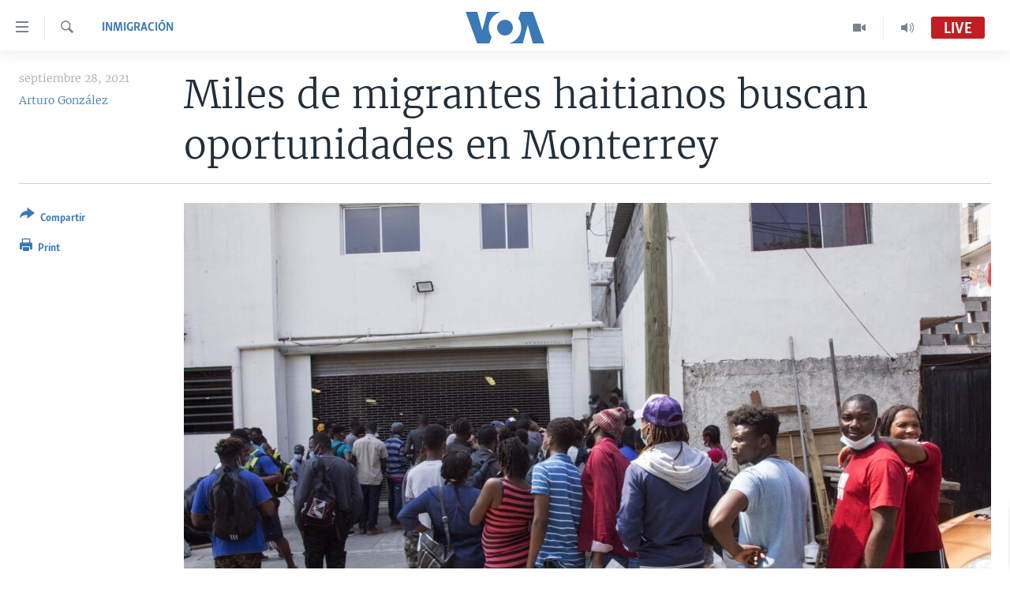

--- FILE ---
content_type: text/html; charset=utf-8
request_url: https://www.vozdeamerica.com/captcha/ajax.html
body_size: 556
content:
<!DOCTYPE html>
<html>
<head>
<title>Captcha</title>
<meta charset="utf-8" />
<link href="/Content/responsive/VOA/es/VOA-es.css?&amp;av=0.0.0.0&amp;cb=306" rel="stylesheet"/>
</head>
<body>
<img class="form__captcha-img" src="/captcha/34NNF9461HCILK2XL3V16CG4T.png?rand=486708721" alt="Captcha challenge image"/>
<input class="form__input form__input--captcha" type="text" name="simple-captcha-response" data-empty-message="Please fill-in the captcha operation result." data-format-message="Result of the operation must be a positive number." maxlength="2"/>
<input class="form__input m-t-sm" type="hidden" name="simple-captcha-identifier" value="34NNF9461HCILK2XL3V16CG4T"/>
</body>
</html>